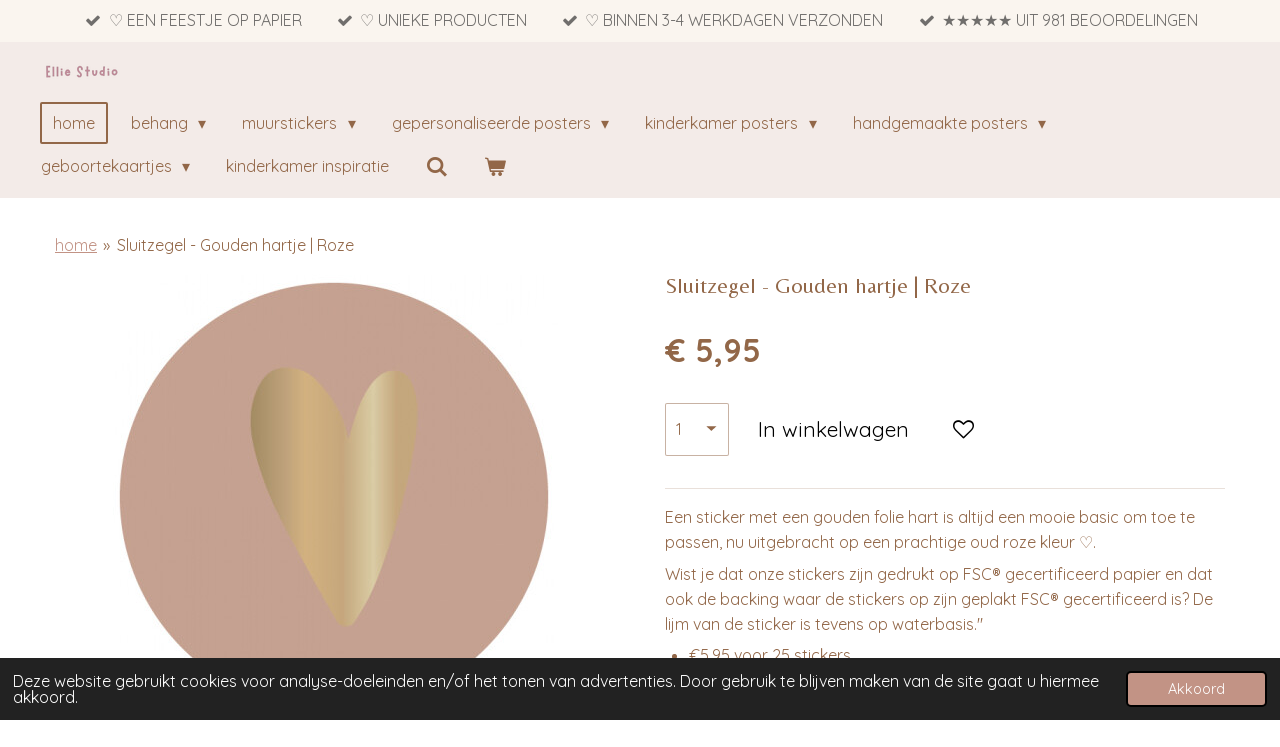

--- FILE ---
content_type: text/html; charset=UTF-8
request_url: https://www.ellie-studio.nl/product/7966882/sluitzegel-gouden-hartje-roze
body_size: 15144
content:
<!DOCTYPE html>
<html lang="nl">
    <head>
        <meta http-equiv="Content-Type" content="text/html; charset=utf-8">
        <meta name="viewport" content="width=device-width, initial-scale=1.0, maximum-scale=5.0">
        <meta http-equiv="X-UA-Compatible" content="IE=edge">
        <link rel="canonical" href="https://www.ellie-studio.nl/product/7966882/sluitzegel-gouden-hartje-roze">
        <link rel="sitemap" type="application/xml" href="https://www.ellie-studio.nl/sitemap.xml">
        <meta property="og:title" content="Sluitzegel - Gouden hartje roze | ELLIE Studio">
        <meta property="og:url" content="https://www.ellie-studio.nl/product/7966882/sluitzegel-gouden-hartje-roze">
        <base href="https://www.ellie-studio.nl/">
        <meta name="description" property="og:description" content="Een sticker met een gouden folie hart is altijd een mooie basic om toe te passen, nu uitgebracht op een prachtige roze kleur ♡.
Wist je dat onze stickers zijn gedrukt op FSC® gecertificeerd papier en dat ook de backing waar de stickers op zijn geplakt FSC® gecertificeerd is? De lijm van de sticker is tevens op waterbasis.&quot;
€5,95 voor 25 stickers
Formaat: Ø 35 mm">
                <script nonce="cf2d8149149c1213d5dc4cda5d06ffdc">
            
            window.JOUWWEB = window.JOUWWEB || {};
            window.JOUWWEB.application = window.JOUWWEB.application || {};
            window.JOUWWEB.application = {"backends":[{"domain":"jouwweb.nl","freeDomain":"jouwweb.site"},{"domain":"webador.com","freeDomain":"webadorsite.com"},{"domain":"webador.de","freeDomain":"webadorsite.com"},{"domain":"webador.fr","freeDomain":"webadorsite.com"},{"domain":"webador.es","freeDomain":"webadorsite.com"},{"domain":"webador.it","freeDomain":"webadorsite.com"},{"domain":"jouwweb.be","freeDomain":"jouwweb.site"},{"domain":"webador.ie","freeDomain":"webadorsite.com"},{"domain":"webador.co.uk","freeDomain":"webadorsite.com"},{"domain":"webador.at","freeDomain":"webadorsite.com"},{"domain":"webador.be","freeDomain":"webadorsite.com"},{"domain":"webador.ch","freeDomain":"webadorsite.com"},{"domain":"webador.ch","freeDomain":"webadorsite.com"},{"domain":"webador.mx","freeDomain":"webadorsite.com"},{"domain":"webador.com","freeDomain":"webadorsite.com"},{"domain":"webador.dk","freeDomain":"webadorsite.com"},{"domain":"webador.se","freeDomain":"webadorsite.com"},{"domain":"webador.no","freeDomain":"webadorsite.com"},{"domain":"webador.fi","freeDomain":"webadorsite.com"},{"domain":"webador.ca","freeDomain":"webadorsite.com"},{"domain":"webador.ca","freeDomain":"webadorsite.com"},{"domain":"webador.pl","freeDomain":"webadorsite.com"},{"domain":"webador.com.au","freeDomain":"webadorsite.com"},{"domain":"webador.nz","freeDomain":"webadorsite.com"}],"editorLocale":"nl-NL","editorTimezone":"Europe\/Amsterdam","editorLanguage":"nl","analytics4TrackingId":"G-E6PZPGE4QM","analyticsDimensions":[],"backendDomain":"www.jouwweb.nl","backendShortDomain":"jouwweb.nl","backendKey":"jouwweb-nl","freeWebsiteDomain":"jouwweb.site","noSsl":false,"build":{"reference":"d17553a"},"linkHostnames":["www.jouwweb.nl","www.webador.com","www.webador.de","www.webador.fr","www.webador.es","www.webador.it","www.jouwweb.be","www.webador.ie","www.webador.co.uk","www.webador.at","www.webador.be","www.webador.ch","fr.webador.ch","www.webador.mx","es.webador.com","www.webador.dk","www.webador.se","www.webador.no","www.webador.fi","www.webador.ca","fr.webador.ca","www.webador.pl","www.webador.com.au","www.webador.nz"],"assetsUrl":"https:\/\/assets.jwwb.nl","loginUrl":"https:\/\/www.jouwweb.nl\/inloggen","publishUrl":"https:\/\/www.jouwweb.nl\/v2\/website\/2332963\/publish-proxy","adminUserOrIp":false,"pricing":{"plans":{"lite":{"amount":"700","currency":"EUR"},"pro":{"amount":"1200","currency":"EUR"},"business":{"amount":"2400","currency":"EUR"}},"yearlyDiscount":{"price":{"amount":"0","currency":"EUR"},"ratio":0,"percent":"0%","discountPrice":{"amount":"0","currency":"EUR"},"termPricePerMonth":{"amount":"0","currency":"EUR"},"termPricePerYear":{"amount":"0","currency":"EUR"}}},"hcUrl":{"add-product-variants":"https:\/\/help.jouwweb.nl\/hc\/nl\/articles\/28594307773201","basic-vs-advanced-shipping":"https:\/\/help.jouwweb.nl\/hc\/nl\/articles\/28594268794257","html-in-head":"https:\/\/help.jouwweb.nl\/hc\/nl\/articles\/28594336422545","link-domain-name":"https:\/\/help.jouwweb.nl\/hc\/nl\/articles\/28594325307409","optimize-for-mobile":"https:\/\/help.jouwweb.nl\/hc\/nl\/articles\/28594312927121","seo":"https:\/\/help.jouwweb.nl\/hc\/nl\/sections\/28507243966737","transfer-domain-name":"https:\/\/help.jouwweb.nl\/hc\/nl\/articles\/28594325232657","website-not-secure":"https:\/\/help.jouwweb.nl\/hc\/nl\/articles\/28594252935825"}};
            window.JOUWWEB.brand = {"type":"jouwweb","name":"JouwWeb","domain":"JouwWeb.nl","supportEmail":"support@jouwweb.nl"};
                    
                window.JOUWWEB = window.JOUWWEB || {};
                window.JOUWWEB.websiteRendering = {"locale":"nl-NL","timezone":"Europe\/Amsterdam","routes":{"api\/upload\/product-field":"\/_api\/upload\/product-field","checkout\/cart":"\/winkelwagen","payment":"\/bestelling-afronden\/:publicOrderId","payment\/forward":"\/bestelling-afronden\/:publicOrderId\/forward","public-order":"\/bestelling\/:publicOrderId","checkout\/authorize":"\/winkelwagen\/authorize\/:gateway","wishlist":"\/verlanglijst"}};
                                                    window.JOUWWEB.website = {"id":2332963,"locale":"nl-NL","enabled":true,"title":"ELLIE Studio","hasTitle":true,"roleOfLoggedInUser":null,"ownerLocale":"nl-NL","plan":"business","freeWebsiteDomain":"jouwweb.site","backendKey":"jouwweb-nl","currency":"EUR","defaultLocale":"nl-NL","url":"https:\/\/www.ellie-studio.nl\/","homepageSegmentId":9063458,"category":"webshop","isOffline":false,"isPublished":true,"locales":["nl-NL"],"allowed":{"ads":false,"credits":true,"externalLinks":true,"slideshow":true,"customDefaultSlideshow":true,"hostedAlbums":true,"moderators":true,"mailboxQuota":10,"statisticsVisitors":true,"statisticsDetailed":true,"statisticsMonths":-1,"favicon":true,"password":true,"freeDomains":0,"freeMailAccounts":1,"canUseLanguages":false,"fileUpload":true,"legacyFontSize":false,"webshop":true,"products":-1,"imageText":false,"search":true,"audioUpload":true,"videoUpload":5000,"allowDangerousForms":false,"allowHtmlCode":true,"mobileBar":true,"sidebar":false,"poll":false,"allowCustomForms":true,"allowBusinessListing":true,"allowCustomAnalytics":true,"allowAccountingLink":true,"digitalProducts":true,"sitemapElement":false},"mobileBar":{"enabled":true,"theme":"accent","email":{"active":true,"value":"info@ellie-studio.nl"},"location":{"active":true,"value":"Pastoor Verbuntstraat 14, 4891 AL, Nederland"},"phone":{"active":true,"value":"+31658792761"},"whatsapp":{"active":true,"value":"+31658792761"},"social":{"active":true,"network":"instagram","value":"elliestudio.nl"}},"webshop":{"enabled":true,"currency":"EUR","taxEnabled":true,"taxInclusive":true,"vatDisclaimerVisible":false,"orderNotice":null,"orderConfirmation":"<p>Bedankt voor het supporten van onze droom! Heel veel plezier van jouw prachtige bestelling.<\/p>","freeShipping":false,"freeShippingAmount":"75.00","shippingDisclaimerVisible":false,"pickupAllowed":true,"couponAllowed":true,"detailsPageAvailable":true,"socialMediaVisible":true,"termsPage":null,"termsPageUrl":null,"extraTerms":null,"pricingVisible":true,"orderButtonVisible":true,"shippingAdvanced":true,"shippingAdvancedBackEnd":true,"soldOutVisible":true,"backInStockNotificationEnabled":true,"canAddProducts":true,"nextOrderNumber":6813,"allowedServicePoints":["postnl"],"sendcloudConfigured":false,"sendcloudFallbackPublicKey":"a3d50033a59b4a598f1d7ce7e72aafdf","taxExemptionAllowed":false,"invoiceComment":null,"emptyCartVisible":true,"minimumOrderPrice":null,"productNumbersEnabled":false,"wishlistEnabled":true,"hideTaxOnCart":false},"isTreatedAsWebshop":true};                            window.JOUWWEB.cart = {"products":[],"coupon":null,"shippingCountryCode":null,"shippingChoice":null,"breakdown":[]};                            window.JOUWWEB.scripts = ["website-rendering\/webshop"];                        window.parent.JOUWWEB.colorPalette = window.JOUWWEB.colorPalette;
        </script>
                <title>Sluitzegel - Gouden hartje roze | ELLIE Studio</title>
                                            <link href="https://primary.jwwb.nl/public/v/d/x/temp-wqurzrnydxjlcgnqpyft/touch-icon-iphone.png?bust=1673466684" rel="apple-touch-icon" sizes="60x60">                                                <link href="https://primary.jwwb.nl/public/v/d/x/temp-wqurzrnydxjlcgnqpyft/touch-icon-ipad.png?bust=1673466684" rel="apple-touch-icon" sizes="76x76">                                                <link href="https://primary.jwwb.nl/public/v/d/x/temp-wqurzrnydxjlcgnqpyft/touch-icon-iphone-retina.png?bust=1673466684" rel="apple-touch-icon" sizes="120x120">                                                <link href="https://primary.jwwb.nl/public/v/d/x/temp-wqurzrnydxjlcgnqpyft/touch-icon-ipad-retina.png?bust=1673466684" rel="apple-touch-icon" sizes="152x152">                                                <link href="https://primary.jwwb.nl/public/v/d/x/temp-wqurzrnydxjlcgnqpyft/favicon.png?bust=1673466684" rel="shortcut icon">                                                <link href="https://primary.jwwb.nl/public/v/d/x/temp-wqurzrnydxjlcgnqpyft/favicon.png?bust=1673466684" rel="icon">                                        <meta property="og:image" content="https&#x3A;&#x2F;&#x2F;primary.jwwb.nl&#x2F;public&#x2F;v&#x2F;d&#x2F;x&#x2F;temp-wqurzrnydxjlcgnqpyft&#x2F;f5nwy7&#x2F;image-108.png">
                                    <meta name="twitter:card" content="summary_large_image">
                        <meta property="twitter:image" content="https&#x3A;&#x2F;&#x2F;primary.jwwb.nl&#x2F;public&#x2F;v&#x2F;d&#x2F;x&#x2F;temp-wqurzrnydxjlcgnqpyft&#x2F;f5nwy7&#x2F;image-108.png">
                                                    <meta name="facebook-domain-verification" content="c1yozkajh3gtax9oa2a8sa3dujw7uk">

<!-- Google tag (gtag.js) -->
<script async src="https://www.googletagmanager.com/gtag/js?id=G-V7W7J9YHPR"></script>
<script>
  window.dataLayer = window.dataLayer || [];
  function gtag(){dataLayer.push(arguments);}
  gtag('js', new Date());

  gtag('config', 'G-V7W7J9YHPR');
</script>

<meta name="p:domain_verify" content="fa124f912dde12240814a711d9bdbfde">
                            <script src="https://www.googletagmanager.com/gtag/js?id=G-LH1HG45KDK" nonce="cf2d8149149c1213d5dc4cda5d06ffdc" data-turbo-track="reload" async></script>
<script src="https://plausible.io/js/script.manual.js" nonce="cf2d8149149c1213d5dc4cda5d06ffdc" data-turbo-track="reload" defer data-domain="shard13.jouwweb.nl"></script>
<link rel="stylesheet" type="text/css" href="https://gfonts.jwwb.nl/css?display=fallback&amp;family=Quicksand%3A400%2C700%2C400italic%2C700italic%7CBelleza%3A400%2C700%2C400italic%2C700italic" nonce="cf2d8149149c1213d5dc4cda5d06ffdc" data-turbo-track="dynamic">
<script src="https://assets.jwwb.nl/assets/build/website-rendering/nl-NL.js?bust=af8dcdef13a1895089e9" nonce="cf2d8149149c1213d5dc4cda5d06ffdc" data-turbo-track="reload" defer></script>
<script src="https://assets.jwwb.nl/assets/website-rendering/runtime.d9e65c74d3b5e295ad0f.js?bust=5de238b33c4b1a20f3c0" nonce="cf2d8149149c1213d5dc4cda5d06ffdc" data-turbo-track="reload" defer></script>
<script src="https://assets.jwwb.nl/assets/website-rendering/103.3d75ec3708e54af67f50.js?bust=cb0aa3c978e146edbd0d" nonce="cf2d8149149c1213d5dc4cda5d06ffdc" data-turbo-track="reload" defer></script>
<script src="https://assets.jwwb.nl/assets/website-rendering/main.6c004a767490927f72a8.js?bust=0aecfeb21e6e5b700b49" nonce="cf2d8149149c1213d5dc4cda5d06ffdc" data-turbo-track="reload" defer></script>
<link rel="preload" href="https://assets.jwwb.nl/assets/website-rendering/styles.f78188d346eb1faf64a5.css?bust=7a6e6f2cb6becdc09bb5" as="style">
<link rel="preload" href="https://assets.jwwb.nl/assets/website-rendering/fonts/icons-website-rendering/font/website-rendering.woff2?bust=bd2797014f9452dadc8e" as="font" crossorigin>
<link rel="preconnect" href="https://gfonts.jwwb.nl">
<link rel="stylesheet" type="text/css" href="https://assets.jwwb.nl/assets/website-rendering/styles.f78188d346eb1faf64a5.css?bust=7a6e6f2cb6becdc09bb5" nonce="cf2d8149149c1213d5dc4cda5d06ffdc" data-turbo-track="dynamic">
<link rel="preconnect" href="https://assets.jwwb.nl">
<link rel="preconnect" href="https://www.google-analytics.com">
<link rel="stylesheet" type="text/css" href="https://primary.jwwb.nl/public/v/d/x/temp-wqurzrnydxjlcgnqpyft/style.css?bust=1768386704" nonce="cf2d8149149c1213d5dc4cda5d06ffdc" data-turbo-track="dynamic">    </head>
    <body
        id="top"
        class="jw-is-no-slideshow jw-header-is-image jw-is-segment-product jw-is-frontend jw-is-no-sidebar jw-is-messagebar jw-is-no-touch-device jw-is-no-mobile"
                                    data-jouwweb-page="7966882"
                                                data-jouwweb-segment-id="7966882"
                                                data-jouwweb-segment-type="product"
                                                data-template-threshold="960"
                                                data-template-name="concert-banner&#x7C;barber"
                            itemscope
        itemtype="https://schema.org/Product"
    >
                                    <meta itemprop="url" content="https://www.ellie-studio.nl/product/7966882/sluitzegel-gouden-hartje-roze">
        <div class="jw-background"></div>
        <div class="jw-body">
            <div class="jw-mobile-menu jw-mobile-is-logo js-mobile-menu">
            <button
            type="button"
            class="jw-mobile-menu__button jw-mobile-toggle"
            aria-label="Open / sluit menu"
        >
            <span class="jw-icon-burger"></span>
        </button>
        <div class="jw-mobile-header jw-mobile-header--image">
        <a            class="jw-mobile-header-content"
                            href="/"
                        >
                            <img class="jw-mobile-logo jw-mobile-logo--landscape" src="https://primary.jwwb.nl/public/v/d/x/temp-wqurzrnydxjlcgnqpyft/image-high-28m9e9.png?enable-io=true&amp;enable=upscale&amp;height=70" srcset="https://primary.jwwb.nl/public/v/d/x/temp-wqurzrnydxjlcgnqpyft/image-high-28m9e9.png?enable-io=true&amp;enable=upscale&amp;height=70 1x, https://primary.jwwb.nl/public/v/d/x/temp-wqurzrnydxjlcgnqpyft/image-high-28m9e9.png?enable-io=true&amp;enable=upscale&amp;height=140&amp;quality=70 2x" alt="ELLIE Studio" title="ELLIE Studio">                                </a>
    </div>

        <a
        href="/winkelwagen"
        class="jw-mobile-menu__button jw-mobile-header-cart">
        <span class="jw-icon-badge-wrapper">
            <span class="website-rendering-icon-basket"></span>
            <span class="jw-icon-badge hidden"></span>
        </span>
    </a>
    
    </div>
    <div class="jw-mobile-menu-search jw-mobile-menu-search--hidden">
        <form
            action="/zoeken"
            method="get"
            class="jw-mobile-menu-search__box"
        >
            <input
                type="text"
                name="q"
                value=""
                placeholder="Zoeken..."
                class="jw-mobile-menu-search__input"
            >
            <button type="submit" class="jw-btn jw-btn--style-flat jw-mobile-menu-search__button">
                <span class="website-rendering-icon-search"></span>
            </button>
            <button type="button" class="jw-btn jw-btn--style-flat jw-mobile-menu-search__button js-cancel-search">
                <span class="website-rendering-icon-cancel"></span>
            </button>
        </form>
    </div>
            <header class="header-wrap js-topbar-content-container js-fixed-header-container">
    <div class="message-bar message-bar--accent"><div class="message-bar__container"><ul class="message-bar-usps"><li class="message-bar-usps__item"><i class="website-rendering-icon-ok"></i><span>♡ EEN FEESTJE OP PAPIER</span></li><li class="message-bar-usps__item"><i class="website-rendering-icon-ok"></i><span>♡ UNIEKE PRODUCTEN</span></li><li class="message-bar-usps__item"><i class="website-rendering-icon-ok"></i><span>♡ BINNEN 3-4 WERKDAGEN VERZONDEN</span></li><li class="message-bar-usps__item"><i class="website-rendering-icon-ok"></i><span>★★★★★ UIT 981 BEOORDELINGEN</span></li></ul></div></div>    <div class="header-wrap__inner">
        <div class="header">
            <div class="jw-header-logo">
            <div
    id="jw-header-image-container"
    class="jw-header jw-header-image jw-header-image-toggle"
    style="flex-basis: 80px; max-width: 80px; flex-shrink: 1;"
>
            <a href="/">
        <img id="jw-header-image" data-image-id="181151135" srcset="https://primary.jwwb.nl/public/v/d/x/temp-wqurzrnydxjlcgnqpyft/image-high-28m9e9.png?enable-io=true&amp;width=80 80w, https://primary.jwwb.nl/public/v/d/x/temp-wqurzrnydxjlcgnqpyft/image-high-28m9e9.png?enable-io=true&amp;width=160 160w" class="jw-header-image" title="ELLIE Studio" style="" sizes="80px" width="80" height="20" intrinsicsize="80.00 x 20.00" alt="ELLIE Studio">                </a>
    </div>
        <div
    class="jw-header jw-header-title-container jw-header-text jw-header-text-toggle"
    data-stylable="true"
>
    <a        id="jw-header-title"
        class="jw-header-title"
                    href="/"
            >
        <span style="font-size: 70%;">ellie</span>    </a>
</div>
</div>
        </div>
        <nav class="menu jw-menu-copy">
            <ul
    id="jw-menu"
    class="jw-menu jw-menu-horizontal"
            >
            <li
    class="jw-menu-item jw-menu-is-active"
>
        <a        class="jw-menu-link js-active-menu-item"
        href="/"                                            data-page-link-id="9063458"
                            >
                <span class="">
            home        </span>
            </a>
                </li>
            <li
    class="jw-menu-item jw-menu-has-submenu"
>
        <a        class="jw-menu-link"
        href="/behang"                                            data-page-link-id="11118485"
                            >
                <span class="">
            behang        </span>
                    <span class="jw-arrow jw-arrow-toplevel"></span>
            </a>
                    <ul
            class="jw-submenu"
                    >
                            <li
    class="jw-menu-item jw-menu-has-submenu"
>
        <a        class="jw-menu-link"
        href="/behang/patroon-behang"                                            data-page-link-id="24373663"
                            >
                <span class="">
            patroon behang        </span>
                    <span class="jw-arrow"></span>
            </a>
                    <ul
            class="jw-submenu"
                    >
                            <li
    class="jw-menu-item"
>
        <a        class="jw-menu-link"
        href="/behang/patroon-behang/lambrisering-behang"                                            data-page-link-id="30089056"
                            >
                <span class="">
            Lambrisering behang        </span>
            </a>
                </li>
                    </ul>
        </li>
                            <li
    class="jw-menu-item"
>
        <a        class="jw-menu-link"
        href="/behang/collage-behang"                                            data-page-link-id="22904872"
                            >
                <span class="">
            collage behang        </span>
            </a>
                </li>
                            <li
    class="jw-menu-item"
>
        <a        class="jw-menu-link"
        href="/behang/instructies-behang"                                            data-page-link-id="11675108"
                            >
                <span class="">
            instructies behang        </span>
            </a>
                </li>
                    </ul>
        </li>
            <li
    class="jw-menu-item jw-menu-has-submenu"
>
        <a        class="jw-menu-link"
        href="/muurstickers"                                            data-page-link-id="9272628"
                            >
                <span class="">
            muurstickers        </span>
                    <span class="jw-arrow jw-arrow-toplevel"></span>
            </a>
                    <ul
            class="jw-submenu"
                    >
                            <li
    class="jw-menu-item"
>
        <a        class="jw-menu-link"
        href="/muurstickers/behangcirkels"                                            data-page-link-id="19508223"
                            >
                <span class="">
            behangcirkels        </span>
            </a>
                </li>
                            <li
    class="jw-menu-item"
>
        <a        class="jw-menu-link"
        href="/muurstickers/behangbogen"                                            data-page-link-id="27465144"
                            >
                <span class="">
            behangbogen        </span>
            </a>
                </li>
                    </ul>
        </li>
            <li
    class="jw-menu-item jw-menu-has-submenu"
>
        <a        class="jw-menu-link"
        href="/gepersonaliseerde-posters"                                            data-page-link-id="27758750"
                            >
                <span class="">
            gepersonaliseerde posters        </span>
                    <span class="jw-arrow jw-arrow-toplevel"></span>
            </a>
                    <ul
            class="jw-submenu"
                    >
                            <li
    class="jw-menu-item jw-menu-has-submenu"
>
        <a        class="jw-menu-link"
        href="/gepersonaliseerde-posters/sterrenhemel-posters"                                            data-page-link-id="9063874"
                            >
                <span class="">
            sterrenhemel posters        </span>
                    <span class="jw-arrow"></span>
            </a>
                    <ul
            class="jw-submenu"
                    >
                            <li
    class="jw-menu-item"
>
        <a        class="jw-menu-link"
        href="/gepersonaliseerde-posters/sterrenhemel-posters/sterrenhemel-posters-met-foliedruk"                                            data-page-link-id="24847796"
                            >
                <span class="">
            sterrenhemel posters met foliedruk        </span>
            </a>
                </li>
                    </ul>
        </li>
                            <li
    class="jw-menu-item"
>
        <a        class="jw-menu-link"
        href="/gepersonaliseerde-posters/geboorteposters"                                            data-page-link-id="9063876"
                            >
                <span class="">
            geboorteposters        </span>
            </a>
                </li>
                            <li
    class="jw-menu-item"
>
        <a        class="jw-menu-link"
        href="/gepersonaliseerde-posters/naamposters"                                            data-page-link-id="27759486"
                            >
                <span class="">
            naamposters        </span>
            </a>
                </li>
                            <li
    class="jw-menu-item"
>
        <a        class="jw-menu-link"
        href="/gepersonaliseerde-posters/maanstand-posters-1"                                            data-page-link-id="27759612"
                            >
                <span class="">
            maanstand posters        </span>
            </a>
                </li>
                    </ul>
        </li>
            <li
    class="jw-menu-item jw-menu-has-submenu"
>
        <a        class="jw-menu-link"
        href="/kinderkamer-posters"                                            data-page-link-id="13421947"
                            >
                <span class="">
            kinderkamer posters        </span>
                    <span class="jw-arrow jw-arrow-toplevel"></span>
            </a>
                    <ul
            class="jw-submenu"
                    >
                            <li
    class="jw-menu-item"
>
        <a        class="jw-menu-link"
        href="/kinderkamer-posters/alle-kinderkamer-posters"                                            data-page-link-id="27767592"
                            >
                <span class="">
            alle kinderkamer posters        </span>
            </a>
                </li>
                            <li
    class="jw-menu-item jw-menu-has-submenu"
>
        <a        class="jw-menu-link"
        href="/kinderkamer-posters/trendy-kinderkamer-prints"                                            data-page-link-id="24352687"
                            >
                <span class="">
            trendy kinderkamer prints        </span>
                    <span class="jw-arrow"></span>
            </a>
                    <ul
            class="jw-submenu"
                    >
                            <li
    class="jw-menu-item"
>
        <a        class="jw-menu-link"
        href="/kinderkamer-posters/trendy-kinderkamer-prints/kinderkamer-posters-jongen"                                            data-page-link-id="27828253"
                            >
                <span class="">
            kinderkamer posters jongen        </span>
            </a>
                </li>
                            <li
    class="jw-menu-item"
>
        <a        class="jw-menu-link"
        href="/kinderkamer-posters/trendy-kinderkamer-prints/kinderkamer-posters-meisje"                                            data-page-link-id="27828258"
                            >
                <span class="">
            kinderkamer posters meisje        </span>
            </a>
                </li>
                    </ul>
        </li>
                            <li
    class="jw-menu-item"
>
        <a        class="jw-menu-link"
        href="/kinderkamer-posters/bloemen-en-beestjes"                                            data-page-link-id="27768659"
                            >
                <span class="">
            bloemen en beestjes        </span>
            </a>
                </li>
                            <li
    class="jw-menu-item"
>
        <a        class="jw-menu-link"
        href="/kinderkamer-posters/bosdieren"                                            data-page-link-id="27768767"
                            >
                <span class="">
            bosdieren        </span>
            </a>
                </li>
                            <li
    class="jw-menu-item"
>
        <a        class="jw-menu-link"
        href="/kinderkamer-posters/jungle-dieren"                                            data-page-link-id="27769030"
                            >
                <span class="">
            jungle dieren        </span>
            </a>
                </li>
                            <li
    class="jw-menu-item"
>
        <a        class="jw-menu-link"
        href="/kinderkamer-posters/zee-dieren"                                            data-page-link-id="27769084"
                            >
                <span class="">
            zee dieren        </span>
            </a>
                </li>
                            <li
    class="jw-menu-item"
>
        <a        class="jw-menu-link"
        href="/kinderkamer-posters/boerderij-dieren"                                            data-page-link-id="27769128"
                            >
                <span class="">
            boerderij dieren        </span>
            </a>
                </li>
                            <li
    class="jw-menu-item"
>
        <a        class="jw-menu-link"
        href="/kinderkamer-posters/babykamer-prints"                                            data-page-link-id="27769204"
                            >
                <span class="">
            babykamer prints        </span>
            </a>
                </li>
                            <li
    class="jw-menu-item"
>
        <a        class="jw-menu-link"
        href="/kinderkamer-posters/circus"                                            data-page-link-id="27769347"
                            >
                <span class="">
            circus        </span>
            </a>
                </li>
                            <li
    class="jw-menu-item"
>
        <a        class="jw-menu-link"
        href="/kinderkamer-posters/unicorns-feeenland"                                            data-page-link-id="27933682"
                            >
                <span class="">
            unicorns &amp; feeënland        </span>
            </a>
                </li>
                    </ul>
        </li>
            <li
    class="jw-menu-item jw-menu-has-submenu"
>
        <a        class="jw-menu-link"
        href="/handgemaakte-posters"                                            data-page-link-id="9121156"
                            >
                <span class="">
            handgemaakte posters        </span>
                    <span class="jw-arrow jw-arrow-toplevel"></span>
            </a>
                    <ul
            class="jw-submenu"
                    >
                            <li
    class="jw-menu-item"
>
        <a        class="jw-menu-link"
        href="/handgemaakte-posters/maanstand-posters"                                            data-page-link-id="9063869"
                            >
                <span class="">
            maanstand posters        </span>
            </a>
                </li>
                            <li
    class="jw-menu-item"
>
        <a        class="jw-menu-link"
        href="/handgemaakte-posters/geboortebloem-posters"                                            data-page-link-id="17716048"
                            >
                <span class="">
            geboortebloem posters        </span>
            </a>
                </li>
                            <li
    class="jw-menu-item"
>
        <a        class="jw-menu-link"
        href="/handgemaakte-posters/gedichtjes"                                            data-page-link-id="9121160"
                            >
                <span class="">
            gedichtjes        </span>
            </a>
                </li>
                            <li
    class="jw-menu-item"
>
        <a        class="jw-menu-link"
        href="/handgemaakte-posters/letter-datum-posters"                                            data-page-link-id="9063880"
                            >
                <span class="">
            letter &amp; datum posters        </span>
            </a>
                </li>
                    </ul>
        </li>
            <li
    class="jw-menu-item jw-menu-has-submenu"
>
        <a        class="jw-menu-link"
        href="/geboortekaartjes"                                            data-page-link-id="23886569"
                            >
                <span class="">
            geboortekaartjes        </span>
                    <span class="jw-arrow jw-arrow-toplevel"></span>
            </a>
                    <ul
            class="jw-submenu"
                    >
                            <li
    class="jw-menu-item"
>
        <a        class="jw-menu-link"
        href="/geboortekaartjes/geboortekaartjes-jongen"                                            data-page-link-id="27275210"
                            >
                <span class="">
            geboortekaartjes jongen        </span>
            </a>
                </li>
                            <li
    class="jw-menu-item"
>
        <a        class="jw-menu-link"
        href="/geboortekaartjes/geboortekaartjes-meisjes"                                            data-page-link-id="27275549"
                            >
                <span class="">
            geboortekaartjes meisjes        </span>
            </a>
                </li>
                            <li
    class="jw-menu-item"
>
        <a        class="jw-menu-link"
        href="/geboortekaartjes/werkwijze-geboortekaartjes"                                            data-page-link-id="18294026"
                            >
                <span class="">
            werkwijze geboortekaartjes        </span>
            </a>
                </li>
                            <li
    class="jw-menu-item"
>
        <a        class="jw-menu-link"
        href="/geboortekaartjes/papiersoorten"                                            data-page-link-id="13705524"
                            >
                <span class="">
            papiersoorten        </span>
            </a>
                </li>
                            <li
    class="jw-menu-item"
>
        <a        class="jw-menu-link"
        href="/geboortekaartjes/extra-s"                                            data-page-link-id="18294093"
                            >
                <span class="">
            extra&#039;s        </span>
            </a>
                </li>
                    </ul>
        </li>
            <li
    class="jw-menu-item"
>
        <a        class="jw-menu-link"
        href="/kinderkamer-inspiratie"                                            data-page-link-id="16401303"
                            >
                <span class="">
            kinderkamer inspiratie        </span>
            </a>
                </li>
            <li
    class="jw-menu-item jw-menu-search-item"
>
        <button        class="jw-menu-link jw-menu-link--icon jw-text-button"
                                                                    title="Zoeken"
            >
                                <span class="website-rendering-icon-search"></span>
                            <span class="hidden-desktop-horizontal-menu">
            Zoeken        </span>
            </button>
                
            <div class="jw-popover-container jw-popover-container--inline is-hidden">
                <div class="jw-popover-backdrop"></div>
                <div class="jw-popover">
                    <div class="jw-popover__arrow"></div>
                    <div class="jw-popover__content jw-section-white">
                        <form  class="jw-search" action="/zoeken" method="get">
                            
                            <input class="jw-search__input" type="text" name="q" value="" placeholder="Zoeken..." >
                            <button class="jw-search__submit" type="submit">
                                <span class="website-rendering-icon-search"></span>
                            </button>
                        </form>
                    </div>
                </div>
            </div>
                        </li>
            <li
    class="jw-menu-item jw-menu-wishlist-item js-menu-wishlist-item jw-menu-wishlist-item--hidden"
>
        <a        class="jw-menu-link jw-menu-link--icon"
        href="/verlanglijst"                                                            title="Verlanglijst"
            >
                                    <span class="jw-icon-badge-wrapper">
                        <span class="website-rendering-icon-heart"></span>
                                            <span class="jw-icon-badge hidden">
                    0                </span>
                            <span class="hidden-desktop-horizontal-menu">
            Verlanglijst        </span>
            </a>
                </li>
            <li
    class="jw-menu-item js-menu-cart-item "
>
        <a        class="jw-menu-link jw-menu-link--icon"
        href="/winkelwagen"                                                            title="Winkelwagen"
            >
                                    <span class="jw-icon-badge-wrapper">
                        <span class="website-rendering-icon-basket"></span>
                                            <span class="jw-icon-badge hidden">
                    0                </span>
                            <span class="hidden-desktop-horizontal-menu">
            Winkelwagen        </span>
            </a>
                </li>
    
    </ul>

    <script nonce="cf2d8149149c1213d5dc4cda5d06ffdc" id="jw-mobile-menu-template" type="text/template">
        <ul id="jw-menu" class="jw-menu jw-menu-horizontal jw-menu-spacing--mobile-bar">
                            <li
    class="jw-menu-item jw-menu-search-item"
>
                
                 <li class="jw-menu-item jw-mobile-menu-search-item">
                    <form class="jw-search" action="/zoeken" method="get">
                        <input class="jw-search__input" type="text" name="q" value="" placeholder="Zoeken...">
                        <button class="jw-search__submit" type="submit">
                            <span class="website-rendering-icon-search"></span>
                        </button>
                    </form>
                </li>
                        </li>
                            <li
    class="jw-menu-item jw-menu-is-active"
>
        <a        class="jw-menu-link js-active-menu-item"
        href="/"                                            data-page-link-id="9063458"
                            >
                <span class="">
            home        </span>
            </a>
                </li>
                            <li
    class="jw-menu-item jw-menu-has-submenu"
>
        <a        class="jw-menu-link"
        href="/behang"                                            data-page-link-id="11118485"
                            >
                <span class="">
            behang        </span>
                    <span class="jw-arrow jw-arrow-toplevel"></span>
            </a>
                    <ul
            class="jw-submenu"
                    >
                            <li
    class="jw-menu-item jw-menu-has-submenu"
>
        <a        class="jw-menu-link"
        href="/behang/patroon-behang"                                            data-page-link-id="24373663"
                            >
                <span class="">
            patroon behang        </span>
                    <span class="jw-arrow"></span>
            </a>
                    <ul
            class="jw-submenu"
                    >
                            <li
    class="jw-menu-item"
>
        <a        class="jw-menu-link"
        href="/behang/patroon-behang/lambrisering-behang"                                            data-page-link-id="30089056"
                            >
                <span class="">
            Lambrisering behang        </span>
            </a>
                </li>
                    </ul>
        </li>
                            <li
    class="jw-menu-item"
>
        <a        class="jw-menu-link"
        href="/behang/collage-behang"                                            data-page-link-id="22904872"
                            >
                <span class="">
            collage behang        </span>
            </a>
                </li>
                            <li
    class="jw-menu-item"
>
        <a        class="jw-menu-link"
        href="/behang/instructies-behang"                                            data-page-link-id="11675108"
                            >
                <span class="">
            instructies behang        </span>
            </a>
                </li>
                    </ul>
        </li>
                            <li
    class="jw-menu-item jw-menu-has-submenu"
>
        <a        class="jw-menu-link"
        href="/muurstickers"                                            data-page-link-id="9272628"
                            >
                <span class="">
            muurstickers        </span>
                    <span class="jw-arrow jw-arrow-toplevel"></span>
            </a>
                    <ul
            class="jw-submenu"
                    >
                            <li
    class="jw-menu-item"
>
        <a        class="jw-menu-link"
        href="/muurstickers/behangcirkels"                                            data-page-link-id="19508223"
                            >
                <span class="">
            behangcirkels        </span>
            </a>
                </li>
                            <li
    class="jw-menu-item"
>
        <a        class="jw-menu-link"
        href="/muurstickers/behangbogen"                                            data-page-link-id="27465144"
                            >
                <span class="">
            behangbogen        </span>
            </a>
                </li>
                    </ul>
        </li>
                            <li
    class="jw-menu-item jw-menu-has-submenu"
>
        <a        class="jw-menu-link"
        href="/gepersonaliseerde-posters"                                            data-page-link-id="27758750"
                            >
                <span class="">
            gepersonaliseerde posters        </span>
                    <span class="jw-arrow jw-arrow-toplevel"></span>
            </a>
                    <ul
            class="jw-submenu"
                    >
                            <li
    class="jw-menu-item jw-menu-has-submenu"
>
        <a        class="jw-menu-link"
        href="/gepersonaliseerde-posters/sterrenhemel-posters"                                            data-page-link-id="9063874"
                            >
                <span class="">
            sterrenhemel posters        </span>
                    <span class="jw-arrow"></span>
            </a>
                    <ul
            class="jw-submenu"
                    >
                            <li
    class="jw-menu-item"
>
        <a        class="jw-menu-link"
        href="/gepersonaliseerde-posters/sterrenhemel-posters/sterrenhemel-posters-met-foliedruk"                                            data-page-link-id="24847796"
                            >
                <span class="">
            sterrenhemel posters met foliedruk        </span>
            </a>
                </li>
                    </ul>
        </li>
                            <li
    class="jw-menu-item"
>
        <a        class="jw-menu-link"
        href="/gepersonaliseerde-posters/geboorteposters"                                            data-page-link-id="9063876"
                            >
                <span class="">
            geboorteposters        </span>
            </a>
                </li>
                            <li
    class="jw-menu-item"
>
        <a        class="jw-menu-link"
        href="/gepersonaliseerde-posters/naamposters"                                            data-page-link-id="27759486"
                            >
                <span class="">
            naamposters        </span>
            </a>
                </li>
                            <li
    class="jw-menu-item"
>
        <a        class="jw-menu-link"
        href="/gepersonaliseerde-posters/maanstand-posters-1"                                            data-page-link-id="27759612"
                            >
                <span class="">
            maanstand posters        </span>
            </a>
                </li>
                    </ul>
        </li>
                            <li
    class="jw-menu-item jw-menu-has-submenu"
>
        <a        class="jw-menu-link"
        href="/kinderkamer-posters"                                            data-page-link-id="13421947"
                            >
                <span class="">
            kinderkamer posters        </span>
                    <span class="jw-arrow jw-arrow-toplevel"></span>
            </a>
                    <ul
            class="jw-submenu"
                    >
                            <li
    class="jw-menu-item"
>
        <a        class="jw-menu-link"
        href="/kinderkamer-posters/alle-kinderkamer-posters"                                            data-page-link-id="27767592"
                            >
                <span class="">
            alle kinderkamer posters        </span>
            </a>
                </li>
                            <li
    class="jw-menu-item jw-menu-has-submenu"
>
        <a        class="jw-menu-link"
        href="/kinderkamer-posters/trendy-kinderkamer-prints"                                            data-page-link-id="24352687"
                            >
                <span class="">
            trendy kinderkamer prints        </span>
                    <span class="jw-arrow"></span>
            </a>
                    <ul
            class="jw-submenu"
                    >
                            <li
    class="jw-menu-item"
>
        <a        class="jw-menu-link"
        href="/kinderkamer-posters/trendy-kinderkamer-prints/kinderkamer-posters-jongen"                                            data-page-link-id="27828253"
                            >
                <span class="">
            kinderkamer posters jongen        </span>
            </a>
                </li>
                            <li
    class="jw-menu-item"
>
        <a        class="jw-menu-link"
        href="/kinderkamer-posters/trendy-kinderkamer-prints/kinderkamer-posters-meisje"                                            data-page-link-id="27828258"
                            >
                <span class="">
            kinderkamer posters meisje        </span>
            </a>
                </li>
                    </ul>
        </li>
                            <li
    class="jw-menu-item"
>
        <a        class="jw-menu-link"
        href="/kinderkamer-posters/bloemen-en-beestjes"                                            data-page-link-id="27768659"
                            >
                <span class="">
            bloemen en beestjes        </span>
            </a>
                </li>
                            <li
    class="jw-menu-item"
>
        <a        class="jw-menu-link"
        href="/kinderkamer-posters/bosdieren"                                            data-page-link-id="27768767"
                            >
                <span class="">
            bosdieren        </span>
            </a>
                </li>
                            <li
    class="jw-menu-item"
>
        <a        class="jw-menu-link"
        href="/kinderkamer-posters/jungle-dieren"                                            data-page-link-id="27769030"
                            >
                <span class="">
            jungle dieren        </span>
            </a>
                </li>
                            <li
    class="jw-menu-item"
>
        <a        class="jw-menu-link"
        href="/kinderkamer-posters/zee-dieren"                                            data-page-link-id="27769084"
                            >
                <span class="">
            zee dieren        </span>
            </a>
                </li>
                            <li
    class="jw-menu-item"
>
        <a        class="jw-menu-link"
        href="/kinderkamer-posters/boerderij-dieren"                                            data-page-link-id="27769128"
                            >
                <span class="">
            boerderij dieren        </span>
            </a>
                </li>
                            <li
    class="jw-menu-item"
>
        <a        class="jw-menu-link"
        href="/kinderkamer-posters/babykamer-prints"                                            data-page-link-id="27769204"
                            >
                <span class="">
            babykamer prints        </span>
            </a>
                </li>
                            <li
    class="jw-menu-item"
>
        <a        class="jw-menu-link"
        href="/kinderkamer-posters/circus"                                            data-page-link-id="27769347"
                            >
                <span class="">
            circus        </span>
            </a>
                </li>
                            <li
    class="jw-menu-item"
>
        <a        class="jw-menu-link"
        href="/kinderkamer-posters/unicorns-feeenland"                                            data-page-link-id="27933682"
                            >
                <span class="">
            unicorns &amp; feeënland        </span>
            </a>
                </li>
                    </ul>
        </li>
                            <li
    class="jw-menu-item jw-menu-has-submenu"
>
        <a        class="jw-menu-link"
        href="/handgemaakte-posters"                                            data-page-link-id="9121156"
                            >
                <span class="">
            handgemaakte posters        </span>
                    <span class="jw-arrow jw-arrow-toplevel"></span>
            </a>
                    <ul
            class="jw-submenu"
                    >
                            <li
    class="jw-menu-item"
>
        <a        class="jw-menu-link"
        href="/handgemaakte-posters/maanstand-posters"                                            data-page-link-id="9063869"
                            >
                <span class="">
            maanstand posters        </span>
            </a>
                </li>
                            <li
    class="jw-menu-item"
>
        <a        class="jw-menu-link"
        href="/handgemaakte-posters/geboortebloem-posters"                                            data-page-link-id="17716048"
                            >
                <span class="">
            geboortebloem posters        </span>
            </a>
                </li>
                            <li
    class="jw-menu-item"
>
        <a        class="jw-menu-link"
        href="/handgemaakte-posters/gedichtjes"                                            data-page-link-id="9121160"
                            >
                <span class="">
            gedichtjes        </span>
            </a>
                </li>
                            <li
    class="jw-menu-item"
>
        <a        class="jw-menu-link"
        href="/handgemaakte-posters/letter-datum-posters"                                            data-page-link-id="9063880"
                            >
                <span class="">
            letter &amp; datum posters        </span>
            </a>
                </li>
                    </ul>
        </li>
                            <li
    class="jw-menu-item jw-menu-has-submenu"
>
        <a        class="jw-menu-link"
        href="/geboortekaartjes"                                            data-page-link-id="23886569"
                            >
                <span class="">
            geboortekaartjes        </span>
                    <span class="jw-arrow jw-arrow-toplevel"></span>
            </a>
                    <ul
            class="jw-submenu"
                    >
                            <li
    class="jw-menu-item"
>
        <a        class="jw-menu-link"
        href="/geboortekaartjes/geboortekaartjes-jongen"                                            data-page-link-id="27275210"
                            >
                <span class="">
            geboortekaartjes jongen        </span>
            </a>
                </li>
                            <li
    class="jw-menu-item"
>
        <a        class="jw-menu-link"
        href="/geboortekaartjes/geboortekaartjes-meisjes"                                            data-page-link-id="27275549"
                            >
                <span class="">
            geboortekaartjes meisjes        </span>
            </a>
                </li>
                            <li
    class="jw-menu-item"
>
        <a        class="jw-menu-link"
        href="/geboortekaartjes/werkwijze-geboortekaartjes"                                            data-page-link-id="18294026"
                            >
                <span class="">
            werkwijze geboortekaartjes        </span>
            </a>
                </li>
                            <li
    class="jw-menu-item"
>
        <a        class="jw-menu-link"
        href="/geboortekaartjes/papiersoorten"                                            data-page-link-id="13705524"
                            >
                <span class="">
            papiersoorten        </span>
            </a>
                </li>
                            <li
    class="jw-menu-item"
>
        <a        class="jw-menu-link"
        href="/geboortekaartjes/extra-s"                                            data-page-link-id="18294093"
                            >
                <span class="">
            extra&#039;s        </span>
            </a>
                </li>
                    </ul>
        </li>
                            <li
    class="jw-menu-item"
>
        <a        class="jw-menu-link"
        href="/kinderkamer-inspiratie"                                            data-page-link-id="16401303"
                            >
                <span class="">
            kinderkamer inspiratie        </span>
            </a>
                </li>
                            <li
    class="jw-menu-item jw-menu-wishlist-item js-menu-wishlist-item jw-menu-wishlist-item--hidden"
>
        <a        class="jw-menu-link jw-menu-link--icon"
        href="/verlanglijst"                                                            title="Verlanglijst"
            >
                                    <span class="jw-icon-badge-wrapper">
                        <span class="website-rendering-icon-heart"></span>
                                            <span class="jw-icon-badge hidden">
                    0                </span>
                            <span class="hidden-desktop-horizontal-menu">
            Verlanglijst        </span>
            </a>
                </li>
            
                    </ul>
    </script>
        </nav>
    </div>
</header>
<script nonce="cf2d8149149c1213d5dc4cda5d06ffdc">
    JOUWWEB.templateConfig = {
        header: {
            selector: '.header-wrap__inner',
            mobileSelector: '.jw-mobile-menu',
            updatePusher: function (topHeight) {
                var $sliderStyle = $('#sliderStyle');

                if ($sliderStyle.length === 0) {
                    $sliderStyle = $('<style />')
                        .attr('id', 'sliderStyle')
                        .appendTo(document.body);
                }

                // Header height without mobile bar
                var headerHeight = $('.header-wrap__inner').outerHeight();

                var paddingTop = topHeight;
                var paddingBottom = Math.min(headerHeight * (2/3), 60);
                $sliderStyle.html(
                    '.jw-slideshow-slide-content {' +
                    '    padding-top: ' + paddingTop + 'px;' +
                    '    padding-bottom: ' + paddingBottom + 'px;' +
                    '}' +
                    '.bx-controls-direction {' +
                    '    margin-top: ' + ((paddingTop - paddingBottom) / 2) + 'px;' +
                    '}'
                );

                // make sure slider also gets correct height (because of the added padding)
                $('.jw-slideshow-slide[aria-hidden=false]').each(function (index) {
                    var $this = $(this);
                    topHeight = $this.outerHeight() > topHeight ? $this.outerHeight() : topHeight;
                    $this.closest('.bx-viewport').css({
                        height: topHeight + 'px',
                    });
                });

                // If a page has a message-bar, offset the mobile nav.
                const $messageBar = $('.message-bar');
                if ($messageBar.length > 0) {
                    $('.js-mobile-menu, .jw-menu-clone').css('top', $messageBar.outerHeight());
                }
            },
        },
        mainContentOffset: function () {
            const $body = $('body');

            function measureAffixedHeaderHeight() {
                const $headerWrap = $('.header-wrap');
                const $headerWrapInner = $('.header-wrap__inner');

                // Early return if header is already affixed
                if ($body.hasClass('jw-is-header-affix')) {
                    return $headerWrap.height();
                }

                // Switch to affixed header (without transition)
                $headerWrapInner.css('transition', 'none');
                $body.addClass('jw-is-header-affix');

                // Measure affixed header height
                const headerHeight = $headerWrap.height();

                // Switch back to unaffixed header (without transition)
                $body.removeClass('jw-is-header-affix');
                $headerWrap.height(); // force reflow
                $headerWrapInner.css('transition', '');

                return headerHeight;
            }

            const headerHeight = measureAffixedHeaderHeight();
            return $('.main-content').offset().top - ($body.hasClass('jw-menu-is-mobile') ? 0 : headerHeight);
        },
    };
</script>
<div class="main-content">
    
<main class="block-content">
    <div data-section-name="content" class="jw-section jw-section-content jw-responsive">
        <div class="jw-strip jw-strip--default jw-strip--style-color jw-strip--primary jw-strip--color-default jw-strip--padding-start"><div class="jw-strip__content-container"><div class="jw-strip__content jw-responsive">    
                        <nav class="jw-breadcrumbs" aria-label="Kruimelpad"><ol><li><a href="/" class="jw-breadcrumbs__link">home</a></li><li><span class="jw-breadcrumbs__separator" aria-hidden="true">&raquo;</span><a href="/product/7966882/sluitzegel-gouden-hartje-roze" class="jw-breadcrumbs__link jw-breadcrumbs__link--current" aria-current="page">Sluitzegel - Gouden hartje | Roze</a></li></ol></nav>    <div
        class="product-page js-product-container"
        data-webshop-product="&#x7B;&quot;id&quot;&#x3A;7966882,&quot;title&quot;&#x3A;&quot;Sluitzegel&#x20;-&#x20;Gouden&#x20;hartje&#x20;&#x7C;&#x20;Roze&quot;,&quot;url&quot;&#x3A;&quot;&#x5C;&#x2F;product&#x5C;&#x2F;7966882&#x5C;&#x2F;sluitzegel-gouden-hartje-roze&quot;,&quot;variants&quot;&#x3A;&#x5B;&#x7B;&quot;id&quot;&#x3A;26749232,&quot;stock&quot;&#x3A;0,&quot;limited&quot;&#x3A;false,&quot;propertyValueIds&quot;&#x3A;&#x5B;&#x5D;&#x7D;&#x5D;,&quot;image&quot;&#x3A;&#x7B;&quot;id&quot;&#x3A;65142826,&quot;url&quot;&#x3A;&quot;https&#x3A;&#x5C;&#x2F;&#x5C;&#x2F;primary.jwwb.nl&#x5C;&#x2F;public&#x5C;&#x2F;v&#x5C;&#x2F;d&#x5C;&#x2F;x&#x5C;&#x2F;temp-wqurzrnydxjlcgnqpyft&#x5C;&#x2F;image-108.png&quot;,&quot;width&quot;&#x3A;445,&quot;height&quot;&#x3A;445&#x7D;&#x7D;"
        data-is-detail-view="1"
    >
                <div class="product-page__top">
            <h1 class="product-page__heading" itemprop="name">
                Sluitzegel - Gouden hartje | Roze            </h1>
                                </div>
                                <div class="product-page__image-container">
                <div
                    class="image-gallery image-gallery--single-item"
                    role="group"
                    aria-roledescription="carousel"
                    aria-label="Productafbeeldingen"
                >
                    <div class="image-gallery__main">
                        <div
                            class="image-gallery__slides"
                            aria-live="polite"
                            aria-atomic="false"
                        >
                                                                                            <div
                                    class="image-gallery__slide-container"
                                    role="group"
                                    aria-roledescription="slide"
                                    aria-hidden="false"
                                    aria-label="1 van 1"
                                >
                                    <a
                                        class="image-gallery__slide-item"
                                        href="https://primary.jwwb.nl/public/v/d/x/temp-wqurzrnydxjlcgnqpyft/f5nwy7/image-108.png"
                                        data-width="445"
                                        data-height="445"
                                        data-image-id="65142826"
                                        tabindex="0"
                                    >
                                        <div class="image-gallery__slide-image">
                                            <img
                                                                                                    itemprop="image"
                                                    alt="Sluitzegel&#x20;-&#x20;Gouden&#x20;hartje&#x20;&#x7C;&#x20;Roze"
                                                                                                src="https://primary.jwwb.nl/public/v/d/x/temp-wqurzrnydxjlcgnqpyft/image-108.png?enable-io=true&enable=upscale&width=600"
                                                srcset="https://primary.jwwb.nl/public/v/d/x/temp-wqurzrnydxjlcgnqpyft/f5nwy7/image-108.png?enable-io=true&width=445 445w"
                                                sizes="(min-width: 960px) 50vw, 100vw"
                                                width="445"
                                                height="445"
                                            >
                                        </div>
                                    </a>
                                </div>
                                                    </div>
                        <div class="image-gallery__controls">
                            <button
                                type="button"
                                class="image-gallery__control image-gallery__control--prev image-gallery__control--disabled"
                                aria-label="Vorige afbeelding"
                            >
                                <span class="website-rendering-icon-left-open-big"></span>
                            </button>
                            <button
                                type="button"
                                class="image-gallery__control image-gallery__control--next image-gallery__control--disabled"
                                aria-label="Volgende afbeelding"
                            >
                                <span class="website-rendering-icon-right-open-big"></span>
                            </button>
                        </div>
                    </div>
                                    </div>
            </div>
                <div class="product-page__container">
            <div itemprop="offers" itemscope itemtype="https://schema.org/Offer">
                                <meta itemprop="availability" content="https://schema.org/InStock">
                                                        <meta itemprop="price" content="5.95">
                    <meta itemprop="priceCurrency" content="EUR">
                    <div class="product-page__price-container">
                        <div class="product__price js-product-container__price">
                            <span class="product__price__price">€ 5,95</span>
                        </div>
                        <div class="product__free-shipping-motivator js-product-container__free-shipping-motivator"></div>
                    </div>
                                                </div>
                                    <div class="product-page__button-container">
                                    <div
    class="product-quantity-input"
    data-max-shown-quantity="10"
    data-max-quantity="-1"
    data-product-variant-id="26749232"
    data-removable="false"
    >
    <label>
        <span class="product-quantity-input__label">
            Aantal        </span>
        <input
            min="1"
                        value="1"
            class="jw-element-form-input-text product-quantity-input__input"
            type="number"
                    />
        <select
            class="jw-element-form-input-text product-quantity-input__select hidden"
                    >
        </select>
    </label>
    </div>
                                <button
    type="button"
    class="jw-btn product__add-to-cart js-product-container__button jw-btn--size-default"
    title="In&#x20;winkelwagen"
        >
    <span>In winkelwagen</span>
</button>
                
<button
    type="button"
    class="jw-btn jw-btn--icon-only product__add-to-wishlist js-product-container__wishlist-button jw-btn--size-default"
    title="Toevoegen&#x20;aan&#x20;verlanglijst"
    >
    <span>
        <i class="js-product-container__add-to-wishlist_icon website-rendering-icon-heart-empty"></i>
    </span>
</button>
            </div>
            <div class="product-page__button-notice hidden js-product-container__button-notice"></div>
            
                            <div class="product-page__description" itemprop="description">
                                        <p><span>Een sticker met een gouden folie hart is altijd een mooie basic om toe te passen, nu uitgebracht op een prachtige oud roze kleur ♡. </span></p>
<p><span>Wist je dat onze stickers zijn gedrukt op FSC&reg; gecertificeerd papier en dat ook de backing waar de stickers op zijn geplakt FSC&reg; gecertificeerd is? De lijm van de sticker is tevens op waterbasis."</span></p>
<ul>
<li>&euro;5,95 voor 25 stickers</li>
<li>Formaat: <span>&Oslash; 35 mm</span></li>
</ul>                </div>
                                                    <div class="product-page__social">
                    <div
    id="jw-element-"
    data-jw-element-id=""
        class="jw-tree-node jw-element jw-social-share jw-node-is-first-child jw-node-is-last-child"
>
    <div class="jw-element-social-share" style="text-align: left">
    <div class="share-button-container share-button-container--buttons-mini share-button-container--align-left jw-element-content">
                                                                <a
                    class="share-button share-button--facebook jw-element-social-share-button jw-element-social-share-button-facebook "
                                            href=""
                        data-href-template="http://www.facebook.com/sharer/sharer.php?u=[url]"
                                                            rel="nofollow noopener noreferrer"
                    target="_blank"
                >
                    <span class="share-button__icon website-rendering-icon-facebook"></span>
                    <span class="share-button__label">Delen</span>
                </a>
                                                                            <a
                    class="share-button share-button--twitter jw-element-social-share-button jw-element-social-share-button-twitter "
                                            href=""
                        data-href-template="http://x.com/intent/post?text=[url]"
                                                            rel="nofollow noopener noreferrer"
                    target="_blank"
                >
                    <span class="share-button__icon website-rendering-icon-x-logo"></span>
                    <span class="share-button__label">Deel</span>
                </a>
                                                                            <a
                    class="share-button share-button--linkedin jw-element-social-share-button jw-element-social-share-button-linkedin "
                                            href=""
                        data-href-template="http://www.linkedin.com/shareArticle?mini=true&amp;url=[url]"
                                                            rel="nofollow noopener noreferrer"
                    target="_blank"
                >
                    <span class="share-button__icon website-rendering-icon-linkedin"></span>
                    <span class="share-button__label">Share</span>
                </a>
                                                                                        <a
                    class="share-button share-button--whatsapp jw-element-social-share-button jw-element-social-share-button-whatsapp  share-button--mobile-only"
                                            href=""
                        data-href-template="whatsapp://send?text=[url]"
                                                            rel="nofollow noopener noreferrer"
                    target="_blank"
                >
                    <span class="share-button__icon website-rendering-icon-whatsapp"></span>
                    <span class="share-button__label">Delen</span>
                </a>
                                    </div>
    </div>
</div>                </div>
                    </div>
    </div>

    </div></div></div>
<div class="product-page__content">
    <div
    id="jw-element-173140654"
    data-jw-element-id="173140654"
        class="jw-tree-node jw-element jw-strip-root jw-tree-container jw-node-is-first-child jw-node-is-last-child"
>
    <div
    id="jw-element-338785552"
    data-jw-element-id="338785552"
        class="jw-tree-node jw-element jw-strip jw-tree-container jw-tree-container--empty jw-strip--default jw-strip--style-color jw-strip--color-default jw-strip--padding-both jw-node-is-first-child jw-strip--primary jw-node-is-last-child"
>
    <div class="jw-strip__content-container"><div class="jw-strip__content jw-responsive"></div></div></div></div></div>
            </div>
</main>
    </div>
<footer class="block-footer">
    <div
        data-section-name="footer"
        class="jw-section jw-section-footer jw-responsive"
    >
                <div class="jw-strip jw-strip--default jw-strip--style-color jw-strip--primary jw-strip--color-default jw-strip--padding-both"><div class="jw-strip__content-container"><div class="jw-strip__content jw-responsive">            <div
    id="jw-element-152615414"
    data-jw-element-id="152615414"
        class="jw-tree-node jw-element jw-simple-root jw-tree-container jw-node-is-first-child jw-node-is-last-child"
>
    <div
    id="jw-element-335040109"
    data-jw-element-id="335040109"
        class="jw-tree-node jw-element jw-columns jw-tree-container jw-tree-horizontal jw-columns--mode-flex jw-node-is-first-child jw-node-is-last-child"
>
    <div
    id="jw-element-335040110"
    data-jw-element-id="335040110"
            style="width: 25%"
        class="jw-tree-node jw-element jw-column jw-tree-container jw-node-is-first-child jw-responsive lt300 lt400 lt480 lt540 lt600 lt640 lt800"
>
    <div
    id="jw-element-152614998"
    data-jw-element-id="152614998"
        class="jw-tree-node jw-element jw-image-text jw-node-is-first-child"
>
    <div class="jw-element-imagetext-text">
            <h2 class="jw-heading-100"><span style="color: #926748;"><strong>Contact</strong></span></h2>    </div>
</div><div
    id="jw-element-335040427"
    data-jw-element-id="335040427"
        class="jw-tree-node jw-element jw-image-text jw-node-is-last-child"
>
    <div class="jw-element-imagetext-text">
            <p style="text-align: left;"><span style="color: #926748;">ELLIE Studio</span></p>
<p style="text-align: left;"><span style="color: #926748;">Pastoor Verbuntstraat 14</span></p>
<p style="text-align: left;"><span style="color: #926748;">4891 AL Rijsbergen</span></p>
<p style="text-align: left;"><span style="color: #926748;"><a href="mailto:info@ellie-studio.nl" style="color: #926748;">info@ellie-studio.nl</a></span></p>
<p style="text-align: left;"><span style="color: #926748;">Whatsapp: 06 58 79 27 61</span></p>
<p style="text-align: left;"><span style="color: #926748;"><a data-jwlink-type="page" data-jwlink-identifier="9063867" data-jwlink-title="Contact" href="/contact" style="color: #926748;">Contactformulier</a></span></p>    </div>
</div></div><div
    id="jw-element-335040112"
    data-jw-element-id="335040112"
            style="width: 25%"
        class="jw-tree-node jw-element jw-column jw-tree-container jw-responsive lt300 lt400 lt480 lt540 lt600 lt640 lt800"
>
    <div
    id="jw-element-335041708"
    data-jw-element-id="335041708"
        class="jw-tree-node jw-element jw-image-text jw-node-is-first-child"
>
    <div class="jw-element-imagetext-text">
            <h2 class="jw-heading-100"><span style="color: #926748;"><strong>Klantenservice</strong></span></h2>    </div>
</div><div
    id="jw-element-335040054"
    data-jw-element-id="335040054"
        class="jw-tree-node jw-element jw-image-text jw-node-is-last-child"
>
    <div class="jw-element-imagetext-text">
            <p><span style="color: #926748;"><a data-jwlink-type="page" data-jwlink-identifier="9164278" data-jwlink-title="Algemene voorwaarden" href="/algemene-voorwaarden" style="color: #926748;">Algemene voorwaarden</a></span></p>
<p><span style="color: #926748;"><a data-jwlink-type="page" data-jwlink-identifier="9164276" data-jwlink-title="Verzending" href="/verzending" style="color: #926748;">Verzending</a></span></p>
<p><span style="color: #926748;"><a data-jwlink-type="page" data-jwlink-identifier="9164189" data-jwlink-title="Retourneren" href="/retourneren" style="color: #926748;">Retourneren</a></span></p>
<p><span style="color: #926748;"><a data-jwlink-type="page" data-jwlink-identifier="9164284" data-jwlink-title="Privacy Policy" href="/privacy-policy" style="color: #926748;">Privacy Policy</a></span></p>
<p><span style="color: #926748;"><a data-jwlink-type="page" data-jwlink-identifier="9063867" data-jwlink-title="Contact" href="/contact" style="color: #926748;">Contact</a></span><span style="color: #202020;"></span><span style="color: #202020;"></span></p>
<p><span style="color: #926748;"><a data-jwlink-type="page" data-jwlink-identifier="16401303" data-jwlink-title="Blog" href="/blog" style="color: #926748;">Blog</a></span></p>    </div>
</div></div><div
    id="jw-element-335041908"
    data-jw-element-id="335041908"
            style="width: 25%"
        class="jw-tree-node jw-element jw-column jw-tree-container jw-responsive lt300 lt400 lt480 lt540 lt600 lt640 lt800"
>
    <div
    id="jw-element-335041889"
    data-jw-element-id="335041889"
        class="jw-tree-node jw-element jw-image-text jw-node-is-first-child"
>
    <div class="jw-element-imagetext-text">
            <h2 class="jw-heading-100"><span style="color: #926748;"><strong>Alle producten</strong></span></h2>    </div>
</div><div
    id="jw-element-335042540"
    data-jw-element-id="335042540"
        class="jw-tree-node jw-element jw-image-text jw-node-is-last-child"
>
    <div class="jw-element-imagetext-text">
            <p><span style="color: #926748;"><a data-jwlink-type="page" data-jwlink-identifier="15437360" data-jwlink-title="Geboortekaartjes" href="/geboortekaartjes" style="color: #926748;">Geboortekaartjes</a></span></p>
<p><span style="color: #926748;"><a data-jwlink-type="page" data-jwlink-identifier="9272628" data-jwlink-title="Behangcirkels" href="/behangcirkels" style="color: #926748;">Behangcirkels</a></span></p>
<p><span style="color: #926748;"><a data-jwlink-type="page" data-jwlink-identifier="11118485" data-jwlink-title="Behang" href="/behang" style="color: #926748;">Behang</a></span></p>
<p><span style="color: #926748;"><a data-jwlink-type="page" data-jwlink-identifier="9063869" data-jwlink-title="Maanstand posters" href="/posters/handgemaakte-posters/maanstand-posters" style="color: #926748;">Maanstand posters</a></span></p>
<p><span style="color: #926748;"><a data-jwlink-type="page" data-jwlink-identifier="9121156" data-jwlink-title="Handgemaakte posters" href="/posters/handgemaakte-posters" style="color: #926748;">Handgemaakte posters</a></span></p>
<p><span style="color: #926748;"><a data-jwlink-type="page" data-jwlink-identifier="9063874" data-jwlink-title="Sterrenhemel posters" href="/posters/gepersonaliseerde-posters/sterrenhemel-posters" style="color: #926748;">Sterrenhemel posters</a></span></p>
<p><span style="color: #926748;"><a data-jwlink-type="page" data-jwlink-identifier="13421947" data-jwlink-title="Kinderkamer posters" href="/posters/kinderkamer-posters" style="color: #926748;">Kinderkamer posters</a></span></p>
<p><span style="color: #926748;"><a data-jwlink-type="page" data-jwlink-identifier="11321756" data-jwlink-title="Cadeaubon" href="/cadeaubon" style="color: #926748;">Cadeaubon</a></span></p>    </div>
</div></div><div
    id="jw-element-335041687"
    data-jw-element-id="335041687"
            style="width: 25%"
        class="jw-tree-node jw-element jw-column jw-tree-container jw-node-is-last-child jw-responsive lt300 lt400 lt480 lt540 lt600 lt640 lt800"
>
    <div
    id="jw-element-335043355"
    data-jw-element-id="335043355"
        class="jw-tree-node jw-element jw-image-text jw-node-is-first-child"
>
    <div class="jw-element-imagetext-text">
            <h2 class="jw-heading-100"><span><strong>Volg ELLIE Studio </strong></span><span></span></h2>    </div>
</div><div
    id="jw-element-339681617"
    data-jw-element-id="339681617"
        class="jw-tree-node jw-element jw-social-follow jw-node-is-last-child"
>
    <div class="jw-element-social-follow jw-element-social-follow--size-m jw-element-social-follow--style-solid jw-element-social-follow--roundness-round"
     style="text-align: left">
    <span class="jw-element-content">
    <a
            href="https://instagram.com/elliestudio.nl/"
            target="_blank"
            rel="noopener"
            style="background-color: #cda98f; color: #ffffff"
            class="jw-element-social-follow-profile jw-element-social-follow-profile--medium-instagram"
                    >
            <i class="website-rendering-icon-instagram"></i>
        </a><a
            href="https://facebook.com/elliestudio.nl"
            target="_blank"
            rel="noopener"
            style="background-color: #cda98f; color: #ffffff"
            class="jw-element-social-follow-profile jw-element-social-follow-profile--medium-facebook"
                    >
            <i class="website-rendering-icon-facebook"></i>
        </a><a
            href="https://pinterest.com/elliestudionl"
            target="_blank"
            rel="noopener"
            style="background-color: #cda98f; color: #ffffff"
            class="jw-element-social-follow-profile jw-element-social-follow-profile--medium-pinterest"
                    >
            <i class="website-rendering-icon-pinterest"></i>
        </a><a
            href="https://api.whatsapp.com/send?phone=31658792761"
            target="_blank"
            rel="noopener"
            style="background-color: #cda98f; color: #ffffff"
            class="jw-element-social-follow-profile jw-element-social-follow-profile--medium-whatsapp"
                    >
            <i class="website-rendering-icon-whatsapp"></i>
        </a>    </span>
    </div>
</div></div></div></div>                            <div class="jw-credits clear">
                    <div class="jw-credits-owner">
                        <div id="jw-footer-text">
                            <div class="jw-footer-text-content">
                                &copy; 2022 - 2026 ELLIE Studio                            </div>
                        </div>
                    </div>
                    <div class="jw-credits-right">
                                                                    </div>
                </div>
                    </div></div></div>    </div>
</footer>
            
<div class="jw-bottom-bar__container">
    </div>
<div class="jw-bottom-bar__spacer">
    </div>

            <div id="jw-variable-loaded" style="display: none;"></div>
            <div id="jw-variable-values" style="display: none;">
                                    <span data-jw-variable-key="background-color" class="jw-variable-value-background-color"></span>
                                    <span data-jw-variable-key="background" class="jw-variable-value-background"></span>
                                    <span data-jw-variable-key="font-family" class="jw-variable-value-font-family"></span>
                                    <span data-jw-variable-key="paragraph-color" class="jw-variable-value-paragraph-color"></span>
                                    <span data-jw-variable-key="paragraph-link-color" class="jw-variable-value-paragraph-link-color"></span>
                                    <span data-jw-variable-key="paragraph-font-size" class="jw-variable-value-paragraph-font-size"></span>
                                    <span data-jw-variable-key="heading-color" class="jw-variable-value-heading-color"></span>
                                    <span data-jw-variable-key="heading-link-color" class="jw-variable-value-heading-link-color"></span>
                                    <span data-jw-variable-key="heading-font-size" class="jw-variable-value-heading-font-size"></span>
                                    <span data-jw-variable-key="heading-font-family" class="jw-variable-value-heading-font-family"></span>
                                    <span data-jw-variable-key="menu-text-color" class="jw-variable-value-menu-text-color"></span>
                                    <span data-jw-variable-key="menu-text-link-color" class="jw-variable-value-menu-text-link-color"></span>
                                    <span data-jw-variable-key="menu-text-font-size" class="jw-variable-value-menu-text-font-size"></span>
                                    <span data-jw-variable-key="menu-font-family" class="jw-variable-value-menu-font-family"></span>
                                    <span data-jw-variable-key="menu-capitalize" class="jw-variable-value-menu-capitalize"></span>
                                    <span data-jw-variable-key="website-size" class="jw-variable-value-website-size"></span>
                                    <span data-jw-variable-key="footer-text-color" class="jw-variable-value-footer-text-color"></span>
                                    <span data-jw-variable-key="footer-text-link-color" class="jw-variable-value-footer-text-link-color"></span>
                                    <span data-jw-variable-key="footer-text-font-size" class="jw-variable-value-footer-text-font-size"></span>
                                    <span data-jw-variable-key="content-color" class="jw-variable-value-content-color"></span>
                                    <span data-jw-variable-key="header-color" class="jw-variable-value-header-color"></span>
                                    <span data-jw-variable-key="accent-color" class="jw-variable-value-accent-color"></span>
                                    <span data-jw-variable-key="footer-color" class="jw-variable-value-footer-color"></span>
                                    <span data-jw-variable-key="menu-text-over-banner-color" class="jw-variable-value-menu-text-over-banner-color"></span>
                            </div>
        </div>
                            <script nonce="cf2d8149149c1213d5dc4cda5d06ffdc" type="application/ld+json">[{"@context":"https:\/\/schema.org","@type":"Organization","url":"https:\/\/www.ellie-studio.nl\/","name":"ELLIE Studio","logo":{"@type":"ImageObject","url":"https:\/\/primary.jwwb.nl\/public\/v\/d\/x\/temp-wqurzrnydxjlcgnqpyft\/image-high-28m9e9.png?enable-io=true&enable=upscale&height=60","width":243,"height":60},"email":"info@ellie-studio.nl","telephone":"+31658792761"}]</script>
                <script nonce="cf2d8149149c1213d5dc4cda5d06ffdc">window.JOUWWEB = window.JOUWWEB || {}; window.JOUWWEB.experiment = {"enrollments":{},"defaults":{"only-annual-discount-restart":"3months-50pct","ai-homepage-structures":"on","checkout-shopping-cart-design":"on","ai-page-wizard-ui":"on","payment-cycle-dropdown":"on","trustpilot-checkout":"widget","improved-homepage-structures":"on"}};</script>        <script nonce="cf2d8149149c1213d5dc4cda5d06ffdc">window.JOUWWEB.scripts.push("website-rendering/message-bar")</script>
<script nonce="cf2d8149149c1213d5dc4cda5d06ffdc">
            window.JOUWWEB = window.JOUWWEB || {};
            window.JOUWWEB.cookieConsent = {"theme":"jw","showLink":false,"content":{"message":"Deze website gebruikt cookies voor analyse-doeleinden en\/of het tonen van advertenties. Door gebruik te blijven maken van de site gaat u hiermee akkoord.","dismiss":"Akkoord"},"autoOpen":true,"cookie":{"name":"cookieconsent_status"}};
        </script>
<script nonce="cf2d8149149c1213d5dc4cda5d06ffdc">window.dataLayer = window.dataLayer || [];function gtag(){window.dataLayer.push(arguments);};gtag("js", new Date());gtag("config", "G-LH1HG45KDK", {"anonymize_ip":true});</script>
<script nonce="cf2d8149149c1213d5dc4cda5d06ffdc">window.plausible = window.plausible || function() { (window.plausible.q = window.plausible.q || []).push(arguments) };plausible('pageview', { props: {website: 2332963 }});</script>                                </body>
</html>
